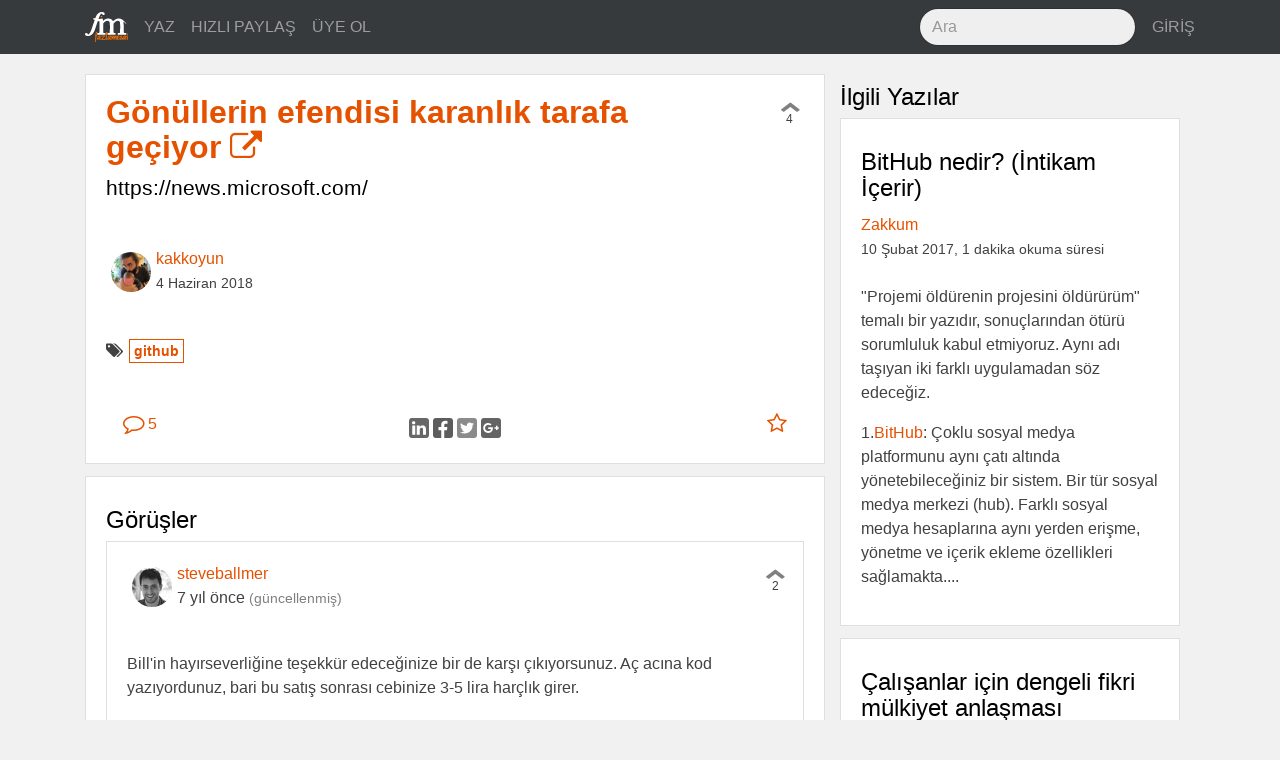

--- FILE ---
content_type: text/html; charset=utf-8
request_url: https://fazlamesai.net/links/gonullerin-efendisi-karanlik-tarafa-geciyor
body_size: 7241
content:
<!DOCTYPE html>
<html>
<head>
  <title>  Gönüllerin efendisi karanlık tarafa geçiyor</title>
  <meta charset="utf-8">
  <meta http-equiv="X-UA-Compatible" content="IE=edge">
  <meta name="viewport" content="width=device-width, initial-scale=1, shrink-to-fit=no">
  <!-- Og -->
<meta property="og:locale" content="tr_TR"/>
<meta property="og:url" content="https://fazlamesai.net/links/gonullerin-efendisi-karanlik-tarafa-geciyor"/>
<meta property="og:site_name" content="fazlamesai.net"/>
    <meta property="og:type" content="article"/>
  <meta property="og:title" content="Gönüllerin efendisi karanlık tarafa geçiyor"/>
    <meta property="og:image" content="https://fazlamesai.net/assets/fm_social-5eddbf57324fb38d2af976b92ca83bff572177e936ffd35a1e318a7ec204e099.png"/>
    <meta property="og:image:type" content="image/png"/>

    <meta property="og:description" content="Hızlı Paylaş"/>
    <meta name="description" content="Hızlı Paylaş">

    <meta property="article:published_time" content="2018-06-04 13:28:28 UTC">

  <meta property="article:author" content="https://fazlamesai.net/users/kakkoyun"/>

    <meta property="article:tag" content="github">

  <meta name="keywords" content="github">



  <link rel="shortcut icon" type="image/x-icon" href="/assets/favicon-25d03cfbbfefb535d22654564801e5c5f68ee576938aea640895417091e97d16.png" />
  <meta name="theme-color" content="#e65100">
  <meta name="description" content="Serbest çalışan bilişimcilerin dünyasına yolculuk yapan, eve gitsem de bilgisayarla uğraşsam diyenlerin sitesi ..."/>
  <link rel="icon" sizes="192x192" href="https://fazlamesai.net/assets/fm_192-a55d0732983b8ff7e23b40e3f5a9b097092456c90381ff09ab99a4e9f2ca698d.png">
  <link rel="apple-touch-icon" href="https://fazlamesai.net/assets/fm_192-a55d0732983b8ff7e23b40e3f5a9b097092456c90381ff09ab99a4e9f2ca698d.png">
  <link rel="manifest" href="/manifest.json">
  <link rel="stylesheet" media="all" href="/assets/application-0fe125bcbd1991db336f4d8a14dbc2263b5db82a60ad705acf5395dfb6fc8b90.css" data-turbolinks-track="reload" />
  <script src="/assets/application-57a7dfdbfdafc6c73ab63a155ca626f357ceda785c61357eeeea6598472cd33e.js" data-turbolinks-track="reload" async="async"></script>
  <meta name="csrf-param" content="authenticity_token" />
<meta name="csrf-token" content="x3fsXZhzQCI/B06PICWv51ccqn5ul2W4hv4PMv138CgYp922H8P4CQ2CSreIGUzI5z4+QJ2TfD+f1zRq/Mie2g==" />
  <link rel="alternate" type="application/rss+xml" title="fazlamesai.net RSS Feed" href="http://fazlamesai.net/feed?format=rss">
    <script>
  (function(i,s,o,g,r,a,m){i['GoogleAnalyticsObject']=r;i[r]=i[r]||function(){
  (i[r].q=i[r].q||[]).push(arguments)},i[r].l=1*new Date();a=s.createElement(o),
  m=s.getElementsByTagName(o)[0];a.async=1;a.src=g;m.parentNode.insertBefore(a,m)
  })(window,document,'script','https://www.google-analytics.com/analytics.js','ga');

  ga('create', 'UA-37667324-5', 'auto');
</script>
</head>
<body class="posts show">
  
  <nav class="navbar navbar-dark navbar-static-top bd-navbar bg-inverse">
<div class="container">
  <button class="navbar-toggler hidden-lg-up pull-xs-right" type="button" data-toggle="collapse" data-target="#navbarResponsive" aria-controls="navbarResponsive" aria-expanded="false" aria-label="Toggle navigation"><i class="fa fa-bars" aria-hidden="true"></i></button>
  <a class="navbar-brand" href="/">
    <img src="/assets/fm_logo_header-e81e1bbcfbc4fab74b978dfa8e6d9d84fdfd8c62ed7442307a5528fc5f88ac19.svg" alt="Fm logo header" />
  </a>
  <div class="collapse navbar-toggleable-md" id="navbarResponsive">
    <ul class="nav navbar-nav">
      <li class="nav-item">
        <a class="nav-link" href="/posts/new">
          YAZ
</a>      </li>

      <li class="nav-item">
        <a class="nav-link" href="/links/new">
          HIZLI PAYLAŞ
</a>      </li>

        <li class="nav-item">
          <a class="nav-link" href="/invitation_requests">
            ÜYE OL
</a>        </li>
    </ul>
    <ul class="nav navbar-nav pull-xs-none pull-sm-none pull-md-none pull-lg-right pull-xl-right">
      <li class="nav-item">
      <form action="/search" accept-charset="UTF-8" method="get"><input name="utf8" type="hidden" value="&#x2713;" />
        <input type="text" class="form-control nav-search" placeholder="Ara" name="q">
</form>      </li>
        <li class="nav-item">
          <a class="nav-link pull-xs-right" href="/users/sign_in">GİRİŞ</a>
        </li>
    </ul>
  </div>
</div>
</nav>

  <div class="container">
    <div class="row">
      <section>
        <progress value="0"></progress>



  <div class="col-xs-12 col-xl-8">
<div class="row">
<div class="card post" id="post">
  



  <div class="card-block">
    <div class="row row-equal-height">
      <div class="col-md-11 col-xl-12">
        <h1 class="card-title">
          <a target="_blank" href="https://news.microsoft.com/2018/06/04/microsoft-to-acquire-github-for-7-5-billion/">
            Gönüllerin efendisi karanlık tarafa geçiyor <i class="fa fa-external-link" aria-hidden="true"></i>
</a>        </h1>
        <h3>https://news.microsoft.com/</h3>
      </div>
      <div class="col-md-1 pull-xs-left vote" id="0d8de723-b9a8-427c-b768-87ec519c878d">
        <div id="vote-container-0d8de723-b9a8-427c-b768-87ec519c878d">

  <div class="text-xs-center">
    <a href="/users/sign_in">
      <i class="fa fa-chevron-up not_voted" aria-hidden="true"></i>
</a>  </div>

<div class="text-xs-center count">
  4
</div>


</div>

      </div>
    </div>
  </div>

  <div class="card-block">


    <div class="avatar">
      <a href="/users/kakkoyun">
          <img alt="kakkoyun" src="https://secure.gravatar.com/avatar/d119681ec69a9377d26fc0f8fb450489?default=identicon&secure=true" width="80" height="80" />
</a>    </div>

    <div class="pull-xs-left">
      <a href="/users/kakkoyun">kakkoyun</a>
      <br>
        <span class="post_date"> 4 Haziran 2018</span>
    </div>

  </div>


  <div class="card-block">
    <span class="pull-left"><i class="fa fa-tags" aria-hidden="true"></i>
        <span class="tag"><a href="/tags/github">github</a></span>
    </span>
  </div>

  <div class="card-block">
    <div class="row">
  <div class="col-xs-2">
    <a class="btn btn-link" href="/links/gonullerin-efendisi-karanlik-tarafa-geciyor">
      <i class="fa fa-comment-o fa-lg" aria-hidden="true"></i> 5
</a>  </div>

  <div class="col-xs-8 text-xs-center center-buttons">
    <a target="_blank" rel="nofollow noopener" href="https://www.linkedin.com/shareArticle?mini=true&amp;url=https%3A%2F%2Ffazlamesai.net%2Fposts%2Fgonullerin-efendisi-karanlik-tarafa-geciyor%3Futm_campaign%3Dgonullerin-efendisi-karanlik-tarafa-geciyor%26utm_source%3Dlinkedin%26utm_medium%3Dpost">
      <img src="/assets/linkedin-b7fd42895b291003c444a9c2acf867ea813671e0b725a5d7c05dbb13f5c0fdd3.svg" alt="Linkedin" />
</a>    <a target="_blank" rel="nofollow noopener" href="http://www.facebook.com/sharer/sharer.php?u=https%3A%2F%2Ffazlamesai.net%2Fposts%2Fgonullerin-efendisi-karanlik-tarafa-geciyor%3Futm_campaign%3Dgonullerin-efendisi-karanlik-tarafa-geciyor%26utm_source%3Dfacebook%26utm_medium%3Dpost">
      <img src="/assets/facebook-03210e1663ee772e93ed5d344cdb36657b68342821aaebe982f2f984915990b3.svg" alt="Facebook" />
</a>    <a target="_blank" rel="nofollow noopener" href="https://twitter.com/intent/tweet?url=https%3A%2F%2Ffazlamesai.net%2Fposts%2Fgonullerin-efendisi-karanlik-tarafa-geciyor%3Futm_campaign%3Dgonullerin-efendisi-karanlik-tarafa-geciyor%26utm_source%3Dtwitter%26utm_medium%3Dpost">
      <img src="/assets/twitter-7b64ce0117a85c5d52ed45c27707af61d9b0e0d590284baa287cfe87867b9ae1.svg" alt="Twitter" />
</a>    <a target="_blank" rel="nofollow noopener" href="https://plus.google.com/share?url=https%3A%2F%2Ffazlamesai.net%2Fposts%2Fgonullerin-efendisi-karanlik-tarafa-geciyor%3Futm_campaign%3Dgonullerin-efendisi-karanlik-tarafa-geciyor%26utm_source%3Dgoogle_plus%26utm_medium%3Dpost">
      <img src="/assets/google_plus-50c049fbb29cd3346f1bf9349017b644bcd00a53b56bd156728850f57bd85c0a.svg" alt="Google plus" />
</a>  </div>

  <div class="col-xs-2">
    <div class="pull-xs-right">
        <a class="btn btn-link" href="/users/sign_in">
    <i class="fa fa-star-o fa-lg" aria-hidden="true"></i>
</a>
    </div>
  </div>
</div>

  </div>
</div>
<div class="card post" id="comments">
  <div class="card-block">
    <h2>Görüşler</h2>
    <div class="comment card" style="margin-left: 0px">
  <a name="comment-08666bb5-c7bd-488f-9943-cf7953b42e4b"></a>
  <div class="card-block">
    <div class="avatar">
      <a href="/users/steveballmer">
          <img alt="steveballmer" src="https://secure.gravatar.com/avatar/04b43faa8305b4dad6068ba12a252e45?default=identicon&secure=true" width="80" height="80" />
</a>    </div>

    <div class="pull-right vote" id="08666bb5-c7bd-488f-9943-cf7953b42e4b">
      <div id="vote-container-08666bb5-c7bd-488f-9943-cf7953b42e4b">

  <div class="text-xs-center">
    <a href="/users/sign_in">
      <i class="fa fa-chevron-up not_voted" aria-hidden="true"></i>
</a>  </div>

<div class="text-xs-center count">
  2
</div>


</div>

    </div>

    <div>
      <a href="/users/steveballmer">steveballmer</a><br>
      <time class="post-created-at" datetime="2018-06-04T14:01:41+00:00">
        <span title=" 4 Haziran 2018, Pazartesi, 14:01 (UTC)">7 yıl önce</span>
          <span class="updated-notice" title=" 4 Haziran 2018, Pazartesi, 14:03 (UTC)">(güncellenmiş)</span>
      </time>

      <div class="pull-right">

      </div>

    </div>
  </div>
    <div class="card-block">
        <p>Bill&#39;in hayırseverliğine teşekkür edeceğinize bir de karşı çıkıyorsunuz. Aç acına kod yazıyordunuz, bari bu satış sonrası cebinize 3-5 lira harçlık girer.</p>
    </div>

  <div class="card-block">
    <div class="pull-right">
    <a href="/links/gonullerin-efendisi-karanlik-tarafa-geciyor#comment-08666bb5-c7bd-488f-9943-cf7953b42e4b">
      <i class="fa fa-link" aria-hidden="true" title="Kalıcı bağlantı"></i>
</a>    </div>

  </div>
</div>
<div class="nested_comments"></div><div class="comment card" style="margin-left: 0px">
  <a name="comment-3018fb55-cbfd-490b-b520-dd02e2a61f0c"></a>
  <div class="card-block">
    <div class="avatar">
      <a href="/users/hassimois">
          <img src="/system/users/avatars/c3d/f15/6a-/thumb/gallery-owls-1.jpg?1518314051" alt="Gallery owls 1" />
</a>    </div>

    <div class="pull-right vote" id="3018fb55-cbfd-490b-b520-dd02e2a61f0c">
      <div id="vote-container-3018fb55-cbfd-490b-b520-dd02e2a61f0c">

  <div class="text-xs-center">
    <a href="/users/sign_in">
      <i class="fa fa-chevron-up not_voted" aria-hidden="true"></i>
</a>  </div>

<div class="text-xs-center count">
  1
</div>


</div>

    </div>

    <div>
      <a href="/users/hassimois">HasSimois</a><br>
      <time class="post-created-at" datetime="2018-06-09T09:24:41+00:00">
        <span title=" 9 Haziran 2018, Cumartesi, 09:24 (UTC)">7 yıl önce</span>
      </time>

      <div class="pull-right">

      </div>

    </div>
  </div>
    <div class="card-block">
        <p>Bu kadar yazılımı 1 trilyon dolara alamazsın. HTTP protokolü üzerinden yazılımları indirmek zaman kaybettiriyordur. Sunucuyu alalım da bizim Azur&#39;a falan şeyederiz deyip almışlardır. Microsoft&#39;un hırsızlıklarının sınırları yoktur.</p>
    </div>

  <div class="card-block">
    <div class="pull-right">
    <a href="/links/gonullerin-efendisi-karanlik-tarafa-geciyor#comment-3018fb55-cbfd-490b-b520-dd02e2a61f0c">
      <i class="fa fa-link" aria-hidden="true" title="Kalıcı bağlantı"></i>
</a>    </div>

  </div>
</div>
<div class="nested_comments"></div><div class="comment card" style="margin-left: 0px">
  <a name="comment-fa4e613b-4bdb-4b78-b566-46b3ac10aaeb"></a>
  <div class="card-block">
    <div class="avatar">
      <a href="/users/steveballmer">
          <img alt="steveballmer" src="https://secure.gravatar.com/avatar/04b43faa8305b4dad6068ba12a252e45?default=identicon&secure=true" width="80" height="80" />
</a>    </div>

    <div class="pull-right vote" id="fa4e613b-4bdb-4b78-b566-46b3ac10aaeb">
      <div id="vote-container-fa4e613b-4bdb-4b78-b566-46b3ac10aaeb">

  <div class="text-xs-center">
    <a href="/users/sign_in">
      <i class="fa fa-chevron-up not_voted" aria-hidden="true"></i>
</a>  </div>

<div class="text-xs-center count">
  1
</div>


</div>

    </div>

    <div>
      <a href="/users/steveballmer">steveballmer</a><br>
      <time class="post-created-at" datetime="2018-07-03T12:02:50+00:00">
        <span title=" 3 Temmuz 2018, Salı, 12:02 (UTC)">7 yıl önce</span>
      </time>

      <div class="pull-right">

      </div>

    </div>
  </div>
    <div class="card-block">
        <p>Hah yola gelin şöyle:</p><p><a href="https://www.wired.com/story/github-developers-are-giving-microsoft-a-chance?mbid=social_fb" rel="nofollow noopener" target="_blank">https://www.wired.com/story/github-developers-are-giving-microsoft-a-chance?mbid=social_fb</a></p>
    </div>

  <div class="card-block">
    <div class="pull-right">
    <a href="/links/gonullerin-efendisi-karanlik-tarafa-geciyor#comment-fa4e613b-4bdb-4b78-b566-46b3ac10aaeb">
      <i class="fa fa-link" aria-hidden="true" title="Kalıcı bağlantı"></i>
</a>    </div>

  </div>
</div>
<div class="nested_comments"><div class="comment card" style="margin-left: 10px">
  <a name="comment-441d1bb6-d98e-43f7-bc25-c368db74f718"></a>
  <div class="card-block">
    <div class="avatar">
      <a href="/users/murat">
          <img alt="murat" src="https://secure.gravatar.com/avatar/782b9db27795c86af7121145172e4a76?default=identicon&secure=true" width="80" height="80" />
</a>    </div>

    <div class="pull-right vote" id="441d1bb6-d98e-43f7-bc25-c368db74f718">
      <div id="vote-container-441d1bb6-d98e-43f7-bc25-c368db74f718">

  <div class="text-xs-center">
    <a href="/users/sign_in">
      <i class="fa fa-chevron-up not_voted" aria-hidden="true"></i>
</a>  </div>

<div class="text-xs-center count">
  1
</div>


</div>

    </div>

    <div>
      <a href="/users/murat">murat</a><br>
      <time class="post-created-at" datetime="2018-08-14T13:43:36+00:00">
        <span title="14 Ağustos 2018, Salı, 13:43 (UTC)">7 yıl önce</span>
      </time>

      <div class="pull-right">

      </div>

    </div>
  </div>
    <div class="card-block">
        <p>Microsoft böyle yaparak ne yapmak istiyor nereye varmak istiyor? 😃 </p>
    </div>

  <div class="card-block">
    <div class="pull-right">
    <a href="/links/gonullerin-efendisi-karanlik-tarafa-geciyor#comment-441d1bb6-d98e-43f7-bc25-c368db74f718">
      <i class="fa fa-link" aria-hidden="true" title="Kalıcı bağlantı"></i>
</a>    </div>

  </div>
</div>
<div class="nested_comments"></div><div class="comment card" style="margin-left: 10px">
  <a name="comment-d2773e82-c682-49c5-929e-d1ea4d5ce109"></a>
  <div class="card-block">
    <div class="avatar">
      <a href="/users/kakkoyun">
          <img alt="kakkoyun" src="https://secure.gravatar.com/avatar/d119681ec69a9377d26fc0f8fb450489?default=identicon&secure=true" width="80" height="80" />
</a>    </div>

    <div class="pull-right vote" id="d2773e82-c682-49c5-929e-d1ea4d5ce109">
      <div id="vote-container-d2773e82-c682-49c5-929e-d1ea4d5ce109">

  <div class="text-xs-center">
    <a href="/users/sign_in">
      <i class="fa fa-chevron-up not_voted" aria-hidden="true"></i>
</a>  </div>

<div class="text-xs-center count">
  1
</div>


</div>

    </div>

    <div>
      <a href="/users/kakkoyun">kakkoyun</a><br>
      <time class="post-created-at" datetime="2018-08-14T13:47:12+00:00">
        <span title="14 Ağustos 2018, Salı, 13:47 (UTC)">7 yıl önce</span>
      </time>

      <div class="pull-right">

      </div>

    </div>
  </div>
    <div class="card-block">
        <p><a href='/users/steveballmer' target='_blank'><strong>@steveballmer</strong></a> Darth Maul 😒</p>
    </div>

  <div class="card-block">
    <div class="pull-right">
    <a href="/links/gonullerin-efendisi-karanlik-tarafa-geciyor#comment-d2773e82-c682-49c5-929e-d1ea4d5ce109">
      <i class="fa fa-link" aria-hidden="true" title="Kalıcı bağlantı"></i>
</a>    </div>

  </div>
</div>
<div class="nested_comments"></div></div>
      <a href="/users/sign_in">Görüş belirtmek için giriş yapın...</a>  </div>
</div>
</div>
</div>
<div class="col-xl-4 hidden-lg-down">
  <h2>İlgili Yazılar</h2>
    <div class="card post">

  <div class="card-block">
     <a href="/posts/bithub-nedir">
       <h2 class="card-title">BitHub nedir? (İntikam İçerir)</h2>
</a>    <div>
      <a href="/users/zakkum">Zakkum</a><br>
        <span class="post_date">10 Şubat 2017, 1 dakika okuma süresi</span>
    </div>
    <br>

    <div class="card-text">
        <p>&quot;Projemi öldürenin projesini öldürürüm&quot; temalı bir yazıdır, sonuçlarından ötürü sorumluluk kabul etmiyoruz. Aynı adı taşıyan iki farklı uygulamadan söz edeceğiz. </p><p>1.<a href="http://bithub.com/" rel="nofollow noopener" target="_blank">BitHub</a>: Çoklu sosyal medya platformunu aynı çatı altında yönetebileceğiniz bir sistem. Bir tür sosyal medya merkezi (hub). Farklı sosyal medya hesaplarına aynı yerden erişme, yönetme ve içerik ekleme özellikleri sağlamakta....</p>
    </div>
  </div>
</div>

    <div class="card post">

  <div class="card-block">
     <a href="/posts/calisanlar-icin-dengeli-fikri-mulkiyet-anlasmasi">
       <h2 class="card-title">Çalışanlar için dengeli fikri mülkiyet anlaşması</h2>
</a>    <div>
      <a href="/users/butch">butch</a><br>
        <span class="post_date">24 Mart 2017, 1 dakika okuma süresi</span>
    </div>
    <br>

    <div class="card-text">
        <p>İşveren ve çalışan arasında, çalışanın mesai ya da serbest zamanlarında ürettiği ek eserlere yönelik fikri mülkiyet çatışmalarını hafifletmeyi öneren bir anlaşma örneği <a href="https://github.com/github/balanced-employee-ip-agreement" rel="nofollow noopener" target="_blank">Github tarafından yayınlanmış</a>. </p><p>Son yıllarda IT firmaları, çalışanlarının bu tür ek çalışmalarını destekliyor görünmekle birlikte, imzalanan standart anlaşmalar bunun aksi ifadeler içeriyor. Serbest çalışmaları destekleyen...</p>
    </div>
  </div>
</div>

    <div class="card post">

  <div class="card-block">
     <a href="/posts/acik-kaynak-nsa-urunleri">
       <h2 class="card-title">Açık Kaynak NSA Ürünleri! </h2>
</a>    <div>
      <a href="/users/zakkum">Zakkum</a><br>
        <span class="post_date">28 Haziran 2017, 1 dakika okuma süresi</span>
    </div>
    <br>

    <div class="card-text">
        <p>Son dönemlerde Amerikan istihbaratının ürettiği siber güvenlik ve saldırı içerikli yazılımların ifşa olmasından sonra yine ülkenin diğer bir istihbarat kurumu olan NSA&#39;den bu sefer ters köşe bir hareket geldi. Kurum, bünyesindeki çalışmaların ürünü olan siber güvenlik ve benzeri konulardaki bazı yazımları açık kaynak olarak <a href="https://nationalsecurityagency.github.io/" rel="nofollow noopener" target="_blank">paylaştı</a>. Favoriler arasına <a href="https://github.com/iadgov/goSecure" rel="nofollow noopener" target="_blank">goSecure</a> girer gibi. </p>
    </div>
  </div>
</div>

    <div class="card post">

  <div class="card-block">
     <a href="/posts/hacktoberfest-kotu-niyetli-kullanmak-caiz-midir">
       <h2 class="card-title">Hacktoberfest: kötü niyetli kullanmak caiz midir?</h2>
</a>    <div>
      <a href="/users/murat">murat</a><br>
        <span class="post_date">16 Ekim 2018, 1 dakika okuma süresi</span>
    </div>
    <br>

    <div class="card-text">
        <p>Merhabalar, malum bu yıl da geçen yıllardaki gibi GitHub, DigitalOcean, Twilio vs sponsorluğunda t-shirt, sticker vs kazandıran, open source&#39;a katılım sağlamak amacıyla #hacktoberfest etkinliği düzenleniyor.</p><p><a href="https://github.com/search?q=label%3Ahacktoberfest+state%3Aopen+type%3Aissue&type=Issues" rel="nofollow noopener" target="_blank">GitHub da tag ile arama yaptığımda 26k civarı açık issue görüyorum.</a></p><p>İncelediğimde bu tag&#39;in biraz &quot;tagleyelim de işimiz görülsün&quot; amacı ile kullandığını hissettim....</p>
    </div>
  </div>
</div>

    <div class="card post">

  <div class="card-block">
     <a href="/posts/kredi-karti-ve-sifrelerinizi-topluyorum-ama-nasil">
       <h2 class="card-title">Kredi kartı ve şifrelerinizi topluyorum, ama nasıl?</h2>
</a>    <div>
      <a href="/users/murat">murat</a><br>
        <span class="post_date"> 7 Ocak 2018, 1 dakika okuma süresi</span>
    </div>
    <br>

    <div class="card-text">
        <p>Bugün gözüme sürekli ilişen bir <a href="https://hackernoon.com/im-harvesting-credit-card-numbers-and-passwords-from-your-site-here-s-how-9a8cb347c5b5" rel="nofollow noopener" target="_blank">medium postu</a>nu okudum az önce. Npm&#39;de yayınladığı açık kaynaklı, <code>console</code> loglarının renklendiren basit bir paket ile nasıl casusluk yapılır konusunu çok güzel bir şekilde anlatmış. Tavsiye ederim. Ve posttan bir alıntı:</p><p><strong>&quot;Npm ve GitHub için farklı kod sunmuyorsam da, bu bir npm sorusu değil ki, kim /lib/package.min.js&#39;de gördüğü kodun /src/package.js...</strong></p>
    </div>
  </div>
</div>

</div>

      </section>
    </div>
  </div>
  <div class="modal fade" id="infoModal" role="dialog">
    <div class="modal-dialog">
    
      <!-- Help Modal content-->
      <div class="modal-content">
        <div class="modal-header">
          <button type="button" class="close" data-dismiss="modal">&times;</button>
          <h4 class="modal-title">Yardım</h4>
        </div>
        <div class="modal-body">
          <p>Editör markdown formatını desteklemektedir. Detaylı bilgi için <a href="https://daringfireball.net/projects/markdown/syntax">bu</a> adresi ziyaret edebilirsiniz.</p>
          <p>@kullanici ile birisinden bahsedebilir veya :emoji: ile emoji kullanabilirsiniz.</p>
        </div>
        <div class="modal-footer">
          <button type="button" class="btn btn-default" data-dismiss="modal">Kapat</button>
        </div>
      </div>
      
    </div>
</div>
</body>
</html>
